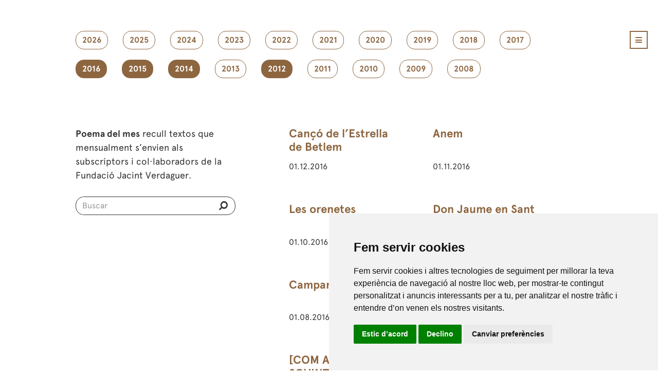

--- FILE ---
content_type: text/html; charset=UTF-8
request_url: https://www.verdaguer.cat/llegeix/poema-del-mes?filter=2015,2012,2014,2016
body_size: 5342
content:
<!doctype html>
<html lang="en">

<head>
    <meta charset="utf-8">
    <meta name="viewport" content="width=device-width, initial-scale=1, shrink-to-fit=no">
    <!-- CSRF Token -->
    <meta name="csrf-token" content="Qg8TJb8IJSjUzmeUf1vr9xUjsx6w2JMiw9j4XZRl">
    <link rel="shortcut icon" href="/favicon.ico" type="image/x-icon" />
    <link rel="apple-touch-icon" href="/apple-touch-icon.png" />
    <link rel="apple-touch-icon" sizes="57x57" href="/apple-touch-icon-57x57.png" />
    <link rel="apple-touch-icon" sizes="72x72" href="/apple-touch-icon-72x72.png" />
    <link rel="apple-touch-icon" sizes="76x76" href="/apple-touch-icon-76x76.png" />
    <link rel="apple-touch-icon" sizes="114x114" href="/apple-touch-icon-114x114.png" />
    <link rel="apple-touch-icon" sizes="120x120" href="/apple-touch-icon-120x120.png" />
    <link rel="apple-touch-icon" sizes="144x144" href="/apple-touch-icon-144x144.png" />
    <link rel="apple-touch-icon" sizes="152x152" href="/apple-touch-icon-152x152.png" />
    <link rel="apple-touch-icon" sizes="180x180" href="/apple-touch-icon-180x180.png" />
    <link rel="stylesheet" href="/css/style.css?ver=99831">
    <link rel="stylesheet" type="text/css" href="/css/font-awesome.css" />
    <script type="text/javascript" src="/js/jquery-1.11.2.min.js"></script>
   
    <title>Fundació Jacint Verdaguer - Poema del mes</title>
<meta name="keywords" content="Casa Museu Verdaguer,Fundació Jacint Verdaguer,Festa Verdaguer,Programa Festa,Flors del desvari,Canigó 125 veus,Caritat,Perejaume,Pomerola,Al Cel,L'Atlàntida,Amics Verdaguer,Folgueroles"/> 
<meta name="description" content="Fundació Jacint Verdaguer a la Casa Museu de Folgueroles difon patrimoni literari i el relaciona amb l'art contemporani." />  

    
</head>

<body>
            <div class="container_24">
            <div id="main_wrapper">
                <header>
                    <div class="grid_24">
                        <div class="main_header">
                            <a id="nav_main_menu" href="#" class="icon_menu">
                                <i
                                    class="fa fa-navicon marc_marro_menu custom_style_icon_menu color_marro"></i>
                            </a>
                            <div id="content_main_menu" class="background_marro">
                                <div class="wrapper_main_menu">
                                    <div class="content_main_menu_left">
                                        <ul id="main_menu">
                                            <li class="parent_options_main_menu "><a href="/"
                                                class="color_blanc"    target="_parent"><span>Inici</span></a></li>
                                            <li class="parent_options_main_menu"><a href="/agenda" class="color_blanc"
                                                    target="_parent">Agenda</a></li>
                                            <li class="parent_options_main_menu"><a href="/noticies" class="color_blanc"
                                                    target="_parent">Notícies</a></li>
                                            <li class="parent_options_main_menu color_blanc">
                                                <span>Fundació</span>
                                                <ul>
                                                    <li><a href="/fundacio/missio-visio-valors"
                                                            class="color_blanc"
                                                            target="_parent">Missió, visió i valors</a></li>
                                                    <li><a href="/fundacio/organitzacio"
                                                            class="color_blanc"
                                                            target="_parent">Organització</a></li>
                                                    <li><a href="/fundacio/transparencia"
                                                            class="color_blanc"
                                                            target="_parent">Transparència</a></li>
                                                    <li><a href="/fundacio/collaboradors"
                                                            class="color_blanc"
                                                            target="_parent">En xarxa</a></li>
                                                    <li><a href="/fundacio/contacte"
                                                            class="color_blanc"
                                                            target="_parent">Contacte</a></li>
                                                    <li><a href="/fundacio/amics-verdaguer"
                                                            class="color_blanc"
                                                            target="_parent">Amics de Verdaguer</a></li>
                                                </ul>
                                            </li>
                                            <li
                                                class="parent_options_main_menu color_blanc">
                                                <span>Descobreix</span>
                                                <ul>
                                                    <li><a href="/descobreix/casa-museu"
                                                            class="color_blanc"
                                                            target="_parent">Casa Museu</a></li>
                                                    <li><a href="/descobreix/el-poeta"
                                                            class="color_blanc"
                                                            target="_parent">El poeta</a></li>
                                                    <li><a href="/descobreix/el-poble"
                                                            class="color_blanc"
                                                            target="_parent">El poble</a></li>
                                                    <li><a href="/descobreix/exposicions"
                                                            class="color_blanc"
                                                            target="_parent">Exposicions</a></li>
                                                    <li><a href="/descobreix/festa-verdaguer"
                                                              class="color_blanc"
                                                              target="_parent">Festa Verdaguer</a></li>
                                                    <li><a href="/descobreix/edicions-festa-verdaguer"
                                                              class="color_blanc"
                                                              target="_parent">Programa Festa</a></li>
                                                    <li><a href="/descobreix/projectes"
                                                            class="color_blanc"
                                                            target="_parent">Projectes</a></li>
                                                </ul>
                                            </li>
                                            <li
                                                class="parent_options_main_menu color_blanc">
                                                <span>Llegeix</span>
                                                <ul>
                                                    <li><a href="http://www.verdagueredicions.cat/"
                                                            class="color_blanc"
                                                            target="_blank">Verdaguer Edicions</a></li>
                                                    <li><a href="/llegeix/poema-del-mes"
                                                            class="color_blanc"
                                                            target="_parent">Poema del mes</a></li>
                                                    <li><a href="https://biblioteca.verdaguer.cat/opac/"
                                                            class="color_blanc"
                                                            target="_parent">Biblioteca</a></li>
                                                </ul>
                                            </li>
                                            <li
                                                class="parent_options_main_menu color_blanc">
                                                <span>Crea</span>
                                                <ul>
                                                    <li><a href="/crea/premis"
                                                            class="color_blanc"
                                                            target="_parent">Premis</a></li>
                                                    <li><a href="/crea/produccions"
                                                            class="color_blanc"
                                                            target="_parent">Produccions</a></li>
                                                </ul>
                                            </li>
                                            <li
                                                class="parent_options_main_menu color_blanc">
                                                <span>Visita'ns</span>
                                                <ul>
                                                    <li><a href="/educacio/"
                                                            class="color_blanc"
                                                            target="_parent">Educació</a></li>
                                                    <li><a href="/visita/rutes"
                                                                class="color_blanc"
                                                                target="_parent">Les rutes</a></li>
                                                    <li><a href="/visita/informacio-general/adreca"
                                                            class="color_blanc"
                                                            target="_parent">Informació</a></li>
                                                    <li><a href="https://www.botiga.verdaguer.cat/"
                                                            class="color_blanc"
                                                            target="_parent">Botiga</a></li>
                                                </ul>
                                            </li>
                                        </ul>
                                        <form name="form" action="/buscar" method="post">
                                            <input type="hidden" name="_token" value="Qg8TJb8IJSjUzmeUf1vr9xUjsx6w2JMiw9j4XZRl">
                                            <div class="wrapper_form_search">
                                                <div id="search_main_menu"
                                                    class="background_marro">
                                                    <input
                                                        class="search_main_menu_input color_blanc background_marro"
                                                        name="search_field" id="search_field" type="search"
                                                        placeholder="Buscar" /> <button type="submit"
                                                        class="boto_enviar_search"><i
                                                            class="fa fa-search fa-flip-horizontal color_blanc"></i></button>
                                                </div>
                                                <!--Fi search_main_menu-->
                                            </div>
                                            <!--Fi wrapper_form_search-->
                                        </form>
                                    </div>
                                    <!--Fi content_main_menu_left-->
                                    <div class="content_main_menu_right"><a id="close_main_menu" href="#"
                                            class="icon_menu">
                                            <i
                                                class="fa fa-times marc_blanc_menu color_blanc custom_style_icon_menu"></i>
                                        </a>
                                        <ul class="social_main_menu">
                                            <li><a href="https://www.facebook.com/fjverdaguer" title="facebook"
                                                    target="_blank"><img src="/images/social_icon/icona_facebook.png"
                                                        width="22" height="22" alt="Facebook" /></a></li>
                                            <li><a href="https://twitter.com/FJVerdaguer" title="twitter"
                                                    target="_blank"><img src="/images/social_icon/icona_twitter.png"
                                                        width="22" height="22" alt="Twitter" /></a></li>
                                            <li><a href="https://www.instagram.com/fjverdaguer.oficial/" title="Instagram"
                                                    target="_blank"><img src="/images/social_icon/icona_instagram.png"
                                                        width="22" height="22" alt="Instagram" /></a></li>
                                            <li><a href="https://www.youtube.com/user/fjverdaguer" title="youtube"
                                                    target="_blank"><img src="/images/social_icon/icona_youtube.png"
                                                        width="22" height="22" alt="Youtube" /></a></li>
                                        </ul>
                                    </div>
                                    <!--Fi content_main_menu_right-->
                                </div>
                                <!--Fi wrapper_main_menu-->
                            </div>
                            <!--Fi content_main_menu-->
                        </div>
                        <!--Fi main_header-->
                    </div>
                    <!--Fi grid_24-->
                </header>

                

<section>
<div class="marges_generics6">
<ul class="filtre_poema">

<li>
<a href="/llegeix/poema-del-mes/?filter=2015,2012,2014,2016,2026" class="filtre_poema_option roundcorner ">2026</a>
</li>
<li>
<a href="/llegeix/poema-del-mes/?filter=2015,2012,2014,2016,2025" class="filtre_poema_option roundcorner ">2025</a>
</li>
<li>
<a href="/llegeix/poema-del-mes/?filter=2015,2012,2014,2016,2024" class="filtre_poema_option roundcorner ">2024</a>
</li>
<li>
<a href="/llegeix/poema-del-mes/?filter=2015,2012,2014,2016,2023" class="filtre_poema_option roundcorner ">2023</a>
</li>
<li>
<a href="/llegeix/poema-del-mes/?filter=2015,2012,2014,2016,2022" class="filtre_poema_option roundcorner ">2022</a>
</li>
<li>
<a href="/llegeix/poema-del-mes/?filter=2015,2012,2014,2016,2021" class="filtre_poema_option roundcorner ">2021</a>
</li>
<li>
<a href="/llegeix/poema-del-mes/?filter=2015,2012,2014,2016,2020" class="filtre_poema_option roundcorner ">2020</a>
</li>
<li>
<a href="/llegeix/poema-del-mes/?filter=2015,2012,2014,2016,2019" class="filtre_poema_option roundcorner ">2019</a>
</li>
<li>
<a href="/llegeix/poema-del-mes/?filter=2015,2012,2014,2016,2018" class="filtre_poema_option roundcorner ">2018</a>
</li>
<li>
<a href="/llegeix/poema-del-mes/?filter=2015,2012,2014,2016,2017" class="filtre_poema_option roundcorner ">2017</a>
</li>
<li>
<a href="/llegeix/poema-del-mes/?filter=2015,2012,2014" class="filtre_poema_option roundcorner  current_filter ">2016</a>
</li>
<li>
<a href="/llegeix/poema-del-mes/?filter=2012,2014,2016" class="filtre_poema_option roundcorner  current_filter ">2015</a>
</li>
<li>
<a href="/llegeix/poema-del-mes/?filter=2015,2012,2016" class="filtre_poema_option roundcorner  current_filter ">2014</a>
</li>
<li>
<a href="/llegeix/poema-del-mes/?filter=2015,2012,2014,2016,2013" class="filtre_poema_option roundcorner ">2013</a>
</li>
<li>
<a href="/llegeix/poema-del-mes/?filter=2015,2014,2016" class="filtre_poema_option roundcorner  current_filter ">2012</a>
</li>
<li>
<a href="/llegeix/poema-del-mes/?filter=2015,2012,2014,2016,2011" class="filtre_poema_option roundcorner ">2011</a>
</li>
<li>
<a href="/llegeix/poema-del-mes/?filter=2015,2012,2014,2016,2010" class="filtre_poema_option roundcorner ">2010</a>
</li>
<li>
<a href="/llegeix/poema-del-mes/?filter=2015,2012,2014,2016,2009" class="filtre_poema_option roundcorner ">2009</a>
</li>
<li>
<a href="/llegeix/poema-del-mes/?filter=2015,2012,2014,2016,2008" class="filtre_poema_option roundcorner ">2008</a>
</li>
</ul>

<div class="container_llistat_poemes">
<div class="block_poemes_left">
<p><strong>Poema del mes</strong> recull textos que mensualment s’envien als subscriptors i col·laboradors de la Fundació Jacint 
Verdaguer.</p>
<form name="form" action="/llegeix/resultats-busqueda-poemes" method="post">
<input type="hidden" name="_token" value="Qg8TJb8IJSjUzmeUf1vr9xUjsx6w2JMiw9j4XZRl">
     <div class="wrapper_form_search_general">
            <div id="search_main_menu_general">
            <input  class="search_main_menu_input_general color_negre background_blanc" name="search_field" id="search_field2" type="search" placeholder="Buscar" /><button type="submit" class="boto_enviar_search2"><i class="fa fa-search fa-flip-horizontal color_negre"></i></button>
            </div><!--Fi search_main_menu_general-->
     </div><!--Fi wrapper_form_search-->
</form>
</div><!--Fi block_poemes_left--><div class="block_poemes_right">
<ul class="llistats_poemes">
  <li>
      <figure>
        <figcaption>
          <h2 class="marges_top17 marges_bot10 altura_titol_llistat_poema alineat_left text-overflow"><a href="/llegeix/poemes/canco-de-lestrella-de-betlem/115">Cançó de l’Estrella de Betlem</a></h2><p class="text_abst_poemes text-overflow">01.12.2016</p>
        </figcaption>
      </figure>
    </li><li>
      <figure>
        <figcaption>
          <h2 class="marges_top17 marges_bot10 altura_titol_llistat_poema alineat_left text-overflow"><a href="/llegeix/poemes/anem/114">Anem </a></h2><p class="text_abst_poemes text-overflow">01.11.2016</p>
        </figcaption>
      </figure>
    </li><li>
      <figure>
        <figcaption>
          <h2 class="marges_top17 marges_bot10 altura_titol_llistat_poema alineat_left text-overflow"><a href="/llegeix/poemes/les-orenetes/113">Les orenetes</a></h2><p class="text_abst_poemes text-overflow">01.10.2016</p>
        </figcaption>
      </figure>
    </li><li>
      <figure>
        <figcaption>
          <h2 class="marges_top17 marges_bot10 altura_titol_llistat_poema alineat_left text-overflow"><a href="/llegeix/poemes/don-jaume-en-sant-jeroni/112">Don Jaume en Sant Jeroni</a></h2><p class="text_abst_poemes text-overflow">01.09.2016</p>
        </figcaption>
      </figure>
    </li><li>
      <figure>
        <figcaption>
          <h2 class="marges_top17 marges_bot10 altura_titol_llistat_poema alineat_left text-overflow"><a href="/llegeix/poemes/campaneta/111">Campaneta</a></h2><p class="text_abst_poemes text-overflow">01.08.2016</p>
        </figcaption>
      </figure>
    </li><li>
      <figure>
        <figcaption>
          <h2 class="marges_top17 marges_bot10 altura_titol_llistat_poema alineat_left text-overflow"><a href="/llegeix/poemes/la-blanca-papallona/110">La blanca papallona </a></h2><p class="text_abst_poemes text-overflow">01.07.2016</p>
        </figcaption>
      </figure>
    </li><li>
      <figure>
        <figcaption>
          <h2 class="marges_top17 marges_bot10 altura_titol_llistat_poema alineat_left text-overflow"><a href="/llegeix/poemes/com-alco-mes-sovint-los-ulls-al-cel/109"> [COM ALÇO MÉS SOVINT LOS ULLS AL CEL]</a></h2><p class="text_abst_poemes text-overflow">01.06.2016</p>
        </figcaption>
      </figure>
    </li><li>
      <figure>
        <figcaption>
          <h2 class="marges_top17 marges_bot10 altura_titol_llistat_poema alineat_left text-overflow"><a href="/llegeix/poemes/esperanca/108">Esperança</a></h2><p class="text_abst_poemes text-overflow">01.05.2016</p>
        </figcaption>
      </figure>
    </li><li>
      <figure>
        <figcaption>
          <h2 class="marges_top17 marges_bot10 altura_titol_llistat_poema alineat_left text-overflow"><a href="/llegeix/poemes/canco-dels-aucells/107">Cançó dels aucells</a></h2><p class="text_abst_poemes text-overflow">01.04.2016</p>
        </figcaption>
      </figure>
    </li><li>
      <figure>
        <figcaption>
          <h2 class="marges_top17 marges_bot10 altura_titol_llistat_poema alineat_left text-overflow"><a href="/llegeix/poemes/perles-lamic-i-l-amat/106">Perles. L’Amic i l' Amat</a></h2><p class="text_abst_poemes text-overflow">01.03.2016</p>
        </figcaption>
      </figure>
    </li><li>
      <figure>
        <figcaption>
          <h2 class="marges_top17 marges_bot10 altura_titol_llistat_poema alineat_left text-overflow"><a href="/llegeix/poemes/dimecres-de-cendra/105">Dimecres de Cendra</a></h2><p class="text_abst_poemes text-overflow">01.02.2016</p>
        </figcaption>
      </figure>
    </li><li>
      <figure>
        <figcaption>
          <h2 class="marges_top17 marges_bot10 altura_titol_llistat_poema alineat_left text-overflow"><a href="/llegeix/poemes/no-em-deixeu-caure/104">No em deixeu caure</a></h2><p class="text_abst_poemes text-overflow">01.01.2016</p>
        </figcaption>
      </figure>
    </li><li>
      <figure>
        <figcaption>
          <h2 class="marges_top17 marges_bot10 altura_titol_llistat_poema alineat_left text-overflow"><a href="/llegeix/poemes/alba/116">  Alba</a></h2><p class="text_abst_poemes text-overflow">21.12.2015</p>
        </figcaption>
      </figure>
    </li><li>
      <figure>
        <figcaption>
          <h2 class="marges_top17 marges_bot10 altura_titol_llistat_poema alineat_left text-overflow"><a href="/llegeix/poemes/maleida/102">Maleïda</a></h2><p class="text_abst_poemes text-overflow">01.12.2015</p>
        </figcaption>
      </figure>
    </li><li>
      <figure>
        <figcaption>
          <h2 class="marges_top17 marges_bot10 altura_titol_llistat_poema alineat_left text-overflow"><a href="/llegeix/poemes/la-sega/101">La Sega</a></h2><p class="text_abst_poemes text-overflow">01.11.2015</p>
        </figcaption>
      </figure>
    </li><li>
      <figure>
        <figcaption>
          <h2 class="marges_top17 marges_bot10 altura_titol_llistat_poema alineat_left text-overflow"><a href="/llegeix/poemes/pesol-pesol-dolor/103">Pèsol (Pèsol d'olor)</a></h2><p class="text_abst_poemes text-overflow">23.10.2015</p>
        </figcaption>
      </figure>
    </li><li>
      <figure>
        <figcaption>
          <h2 class="marges_top17 marges_bot10 altura_titol_llistat_poema alineat_left text-overflow"><a href="/llegeix/poemes/siti-per-fam/100">Siti per fam</a></h2><p class="text_abst_poemes text-overflow">01.10.2015</p>
        </figcaption>
      </figure>
    </li><li>
      <figure>
        <figcaption>
          <h2 class="marges_top17 marges_bot10 altura_titol_llistat_poema alineat_left text-overflow"><a href="/llegeix/poemes/barcelona/99">Barcelona</a></h2><p class="text_abst_poemes text-overflow">01.09.2015</p>
        </figcaption>
      </figure>
    </li><li>
      <figure>
        <figcaption>
          <h2 class="marges_top17 marges_bot10 altura_titol_llistat_poema alineat_left text-overflow"><a href="/llegeix/poemes/proleg-al-cel/94">«Pròleg», Al Cel</a></h2><p class="text_abst_poemes text-overflow">01.08.2015</p>
        </figcaption>
      </figure>
    </li><li>
      <figure>
        <figcaption>
          <h2 class="marges_top17 marges_bot10 altura_titol_llistat_poema alineat_left text-overflow"><a href="/llegeix/poemes/lespigolera/93">L’Espigolera</a></h2><p class="text_abst_poemes text-overflow">01.07.2015</p>
        </figcaption>
      </figure>
    </li><li>
      <figure>
        <figcaption>
          <h2 class="marges_top17 marges_bot10 altura_titol_llistat_poema alineat_left text-overflow"><a href="/llegeix/poemes/simil/90">Símil</a></h2><p class="text_abst_poemes text-overflow">01.06.2015</p>
        </figcaption>
      </figure>
    </li><li>
      <figure>
        <figcaption>
          <h2 class="marges_top17 marges_bot10 altura_titol_llistat_poema alineat_left text-overflow"><a href="/llegeix/poemes/records-i-somnis/89">Records i somnis</a></h2><p class="text_abst_poemes text-overflow">01.05.2015</p>
        </figcaption>
      </figure>
    </li><li>
      <figure>
        <figcaption>
          <h2 class="marges_top17 marges_bot10 altura_titol_llistat_poema alineat_left text-overflow"><a href="/llegeix/poemes/canco-de-la-rosella/88">Cançó de la rosella</a></h2><p class="text_abst_poemes text-overflow">01.04.2015</p>
        </figcaption>
      </figure>
    </li><li>
      <figure>
        <figcaption>
          <h2 class="marges_top17 marges_bot10 altura_titol_llistat_poema alineat_left text-overflow"><a href="/llegeix/poemes/ametller/87">Ametller</a></h2><p class="text_abst_poemes text-overflow">01.03.2015</p>
        </figcaption>
      </figure>
    </li><li>
      <figure>
        <figcaption>
          <h2 class="marges_top17 marges_bot10 altura_titol_llistat_poema alineat_left text-overflow"><a href="/llegeix/poemes/19-de-febrer/18">19 de febrer</a></h2><p class="text_abst_poemes text-overflow">01.02.2015</p>
        </figcaption>
      </figure>
    </li><li>
      <figure>
        <figcaption>
          <h2 class="marges_top17 marges_bot10 altura_titol_llistat_poema alineat_left text-overflow"><a href="/llegeix/poemes/perles-del-llibre-amic-e-amat/14">Perles del Llibre Amic e Amat</a></h2><p class="text_abst_poemes text-overflow">01.01.2015</p>
        </figcaption>
      </figure>
    </li><li>
      <figure>
        <figcaption>
          <h2 class="marges_top17 marges_bot10 altura_titol_llistat_poema alineat_left text-overflow"><a href="/llegeix/poemes/quadern-dexorcismes-3-de-24-de-febrer-de-1891/15">"Quadern d’exorcismes" (3) de 24 de febrer de 1891</a></h2><p class="text_abst_poemes text-overflow">01.12.2014</p>
        </figcaption>
      </figure>
    </li><li>
      <figure>
        <figcaption>
          <h2 class="marges_top17 marges_bot10 altura_titol_llistat_poema alineat_left text-overflow"><a href="/llegeix/poemes/lo-farell/19">Lo farell</a></h2><p class="text_abst_poemes text-overflow">01.11.2014</p>
        </figcaption>
      </figure>
    </li><li>
      <figure>
        <figcaption>
          <h2 class="marges_top17 marges_bot10 altura_titol_llistat_poema alineat_left text-overflow"><a href="/llegeix/poemes/abracant-la-creu-del-montseny/20">Abraçant la Creu del Montseny</a></h2><p class="text_abst_poemes text-overflow">01.10.2014</p>
        </figcaption>
      </figure>
    </li><li>
      <figure>
        <figcaption>
          <h2 class="marges_top17 marges_bot10 altura_titol_llistat_poema alineat_left text-overflow"><a href="/llegeix/poemes/somniant-latlantida/21">Somniant L’Atlàntida</a></h2><p class="text_abst_poemes text-overflow">01.09.2014</p>
        </figcaption>
      </figure>
    </li><li>
      <figure>
        <figcaption>
          <h2 class="marges_top17 marges_bot10 altura_titol_llistat_poema alineat_left text-overflow"><a href="/llegeix/poemes/les-tres-volades/22">Les tres volades</a></h2><p class="text_abst_poemes text-overflow">01.08.2014</p>
        </figcaption>
      </figure>
    </li><li>
      <figure>
        <figcaption>
          <h2 class="marges_top17 marges_bot10 altura_titol_llistat_poema alineat_left text-overflow"><a href="/llegeix/poemes/discurs-dels-jocs-florals-de-barcelona/23">Discurs dels Jocs Florals de Barcelona</a></h2><p class="text_abst_poemes text-overflow">01.07.2014</p>
        </figcaption>
      </figure>
    </li><li>
      <figure>
        <figcaption>
          <h2 class="marges_top17 marges_bot10 altura_titol_llistat_poema alineat_left text-overflow"><a href="/llegeix/poemes/a-un-lliri/25">A un lliri</a></h2><p class="text_abst_poemes text-overflow">01.06.2014</p>
        </figcaption>
      </figure>
    </li><li>
      <figure>
        <figcaption>
          <h2 class="marges_top17 marges_bot10 altura_titol_llistat_poema alineat_left text-overflow"><a href="/llegeix/poemes/lo-pi-de-les-tres-branques/24">Lo Pi de les Tres Branques</a></h2><p class="text_abst_poemes text-overflow">01.05.2014</p>
        </figcaption>
      </figure>
    </li><li>
      <figure>
        <figcaption>
          <h2 class="marges_top17 marges_bot10 altura_titol_llistat_poema alineat_left text-overflow"><a href="/llegeix/poemes/plor-de-la-tortora/26">Plor de la tórtora</a></h2><p class="text_abst_poemes text-overflow">01.04.2014</p>
        </figcaption>
      </figure>
    </li><li>
      <figure>
        <figcaption>
          <h2 class="marges_top17 marges_bot10 altura_titol_llistat_poema alineat_left text-overflow"><a href="/llegeix/poemes/a-uns-poetes-catalans/27">A uns poetes catalans</a></h2><p class="text_abst_poemes text-overflow">01.03.2014</p>
        </figcaption>
      </figure>
    </li><li>
      <figure>
        <figcaption>
          <h2 class="marges_top17 marges_bot10 altura_titol_llistat_poema alineat_left text-overflow"><a href="/llegeix/poemes/jesus-infant-als-infants-del-rossello/28">Jesús infant als infants del Rosselló</a></h2><p class="text_abst_poemes text-overflow">01.02.2014</p>
        </figcaption>
      </figure>
    </li><li>
      <figure>
        <figcaption>
          <h2 class="marges_top17 marges_bot10 altura_titol_llistat_poema alineat_left text-overflow"><a href="/llegeix/poemes/la-creu-de-la-culla/29">La Creu de la Culla</a></h2><p class="text_abst_poemes text-overflow">01.01.2014</p>
        </figcaption>
      </figure>
    </li><li>
      <figure>
        <figcaption>
          <h2 class="marges_top17 marges_bot10 altura_titol_llistat_poema alineat_left text-overflow"><a href="/llegeix/poemes/davant-dun-mapa/17">Davant d’un mapa</a></h2><p class="text_abst_poemes text-overflow">01.12.2012</p>
        </figcaption>
      </figure>
    </li><li>
      <figure>
        <figcaption>
          <h2 class="marges_top17 marges_bot10 altura_titol_llistat_poema alineat_left text-overflow"><a href="/llegeix/poemes/mon-castell/75">Mon Castell</a></h2><p class="text_abst_poemes text-overflow">01.11.2012</p>
        </figcaption>
      </figure>
    </li><li>
      <figure>
        <figcaption>
          <h2 class="marges_top17 marges_bot10 altura_titol_llistat_poema alineat_left text-overflow"><a href="/llegeix/poemes/sen-cansaran/74">Se'n cansaran?</a></h2><p class="text_abst_poemes text-overflow">01.10.2012</p>
        </figcaption>
      </figure>
    </li><li>
      <figure>
        <figcaption>
          <h2 class="marges_top17 marges_bot10 altura_titol_llistat_poema alineat_left text-overflow"><a href="/llegeix/poemes/nit-de-sang-7-de-juny-1640/73">Nit de Sang (7 de juny 1640)</a></h2><p class="text_abst_poemes text-overflow">01.09.2012</p>
        </figcaption>
      </figure>
    </li><li>
      <figure>
        <figcaption>
          <h2 class="marges_top17 marges_bot10 altura_titol_llistat_poema alineat_left text-overflow"><a href="/llegeix/poemes/la-tortuga/91">La Tortuga</a></h2><p class="text_abst_poemes text-overflow">01.07.2012</p>
        </figcaption>
      </figure>
    </li><li>
      <figure>
        <figcaption>
          <h2 class="marges_top17 marges_bot10 altura_titol_llistat_poema alineat_left text-overflow"><a href="/llegeix/poemes/la-mort-del-rossinyol/72">La mort del Rossinyol</a></h2><p class="text_abst_poemes text-overflow">01.06.2012</p>
        </figcaption>
      </figure>
    </li><li>
      <figure>
        <figcaption>
          <h2 class="marges_top17 marges_bot10 altura_titol_llistat_poema alineat_left text-overflow"><a href="/llegeix/poemes/follia-santa/71">Follia Santa</a></h2><p class="text_abst_poemes text-overflow">01.04.2012</p>
        </figcaption>
      </figure>
    </li><li>
      <figure>
        <figcaption>
          <h2 class="marges_top17 marges_bot10 altura_titol_llistat_poema alineat_left text-overflow"><a href="/llegeix/poemes/roser-de-tot-lany/70">Roser de tot l’any</a></h2><p class="text_abst_poemes text-overflow">01.03.2012</p>
        </figcaption>
      </figure>
    </li><li>
      <figure>
        <figcaption>
          <h2 class="marges_top17 marges_bot10 altura_titol_llistat_poema alineat_left text-overflow"><a href="/llegeix/poemes/mon-colomar/69">Mon colomar</a></h2><p class="text_abst_poemes text-overflow">01.02.2012</p>
        </figcaption>
      </figure>
    </li><li>
      <figure>
        <figcaption>
          <h2 class="marges_top17 marges_bot10 altura_titol_llistat_poema alineat_left text-overflow"><a href="/llegeix/poemes/lamic-i-lamat/68">L’Amic i L’Amat</a></h2><p class="text_abst_poemes text-overflow">01.01.2012</p>
        </figcaption>
      </figure>
    </li></div><!--Fi block_poemes_right-->
</div><!--Fi container_llistat_poemes-->


</div><!--Fi marges_generics6-->
</section>


                <footer>
                    <div class="marges_footer-nou">
                        <div class="wrapper-footer color_marro">
                            <a href="/" target="_parent"><img src="/images/logo-footer.svg"
                                    onerror="this.onerror=null; this.src='/images/logo-footer.png'" height="52px"
                                    alt="La Fundació Jacint Verdaguer" class="logo-footer-nou"></a>
                            <p class="text-copyright-footer-nou">© 2015 Fundació Jacint Verdaguer. <span
                                    class="trencar-copyright">Tots els drets reservats.</span></p>
                            <p class="qui-som-contacte-footer-nou "><a href="/nosaltres/la-fundacio/introduccio"
                                    class="margin_esq10">Qui som</a> <a
                                    href="/visita/informacio-general/adreca">Contacte</a></p>
                            <form name="form_newsletter" onsubmit="return validacion(this)"
                                action="//verdaguer.us4.list-manage.com/subscribe/post?u=e4b6d3d13c43727b7a40716c1&amp;id=4cdcae6172"
                                method="post" target="_blank" novalidate="" class="form-footer-nou">


                                <input type="text" name="EMAIL" id="EMAIL" placeholder="Subscriu-te al bulletí!"
                                    class="
      email-form-footer-nou">
                                <button type="submit" class="boto-enviar-footer-nou">
                                    <i class="fa-paper-plane paper-plane-popi"></i>
                                </button>

                            </form>

                            <ul class="llistat-icones-socials-footer-nou">
                                <li><a href="https://www.facebook.com/fjverdaguer" title="facebook" target="_blank"><i
                                            class="fa-facebook social-header-nou-popi"></i></a></li>
                                <li><a href="https://twitter.com/FJVerdaguer" title="twitter" target="_blank"><i
                                            class="fa-twitter social-header-nou-popi"></i></a></li>
                                <li><a href="https://www.flickr.com/photos/155146713@N02/albums" target="_blank"><i
                                            class="fa-flickr social-header-nou-popi"></i></a></li>
                                <li><a href="https://www.instagram.com/fjverdaguer.oficial/" title="Instagram"
                                        target="_blank"><i class="fa-instagram social-header-nou-popi"></i></a></li>
                                <li><a href="https://www.youtube.com/user/fjverdaguer" title="youtube"
                                        target="_blank"><i class="fa-youtube-play social-header-nou-popi"></i></a></li>
                            </ul>

                            <p class="avis-legal-footer-nou"><a href="/avis-legal" class="margin_esq10">Avís legal</a>
                                <a href="/politica-cookies" class="margin_esq10">Política de cookies</a> <a
                                    href="/politica-privacitat">Política de privacitat</a></p>
                            <ul class="llistat-logos-oficials-footer-nou">
                                <li><img src="/images/logos-footer/gencat.svg"
                                        onerror="this.onerror=null; this.src='/images/logos-footer/gencat.png'"
                                        height="40px" alt="Gencat"></li>
                                <li><img src="/images/logos-footer/diputacio.svg"
                                        onerror="this.onerror=null; this.src='/images/logos-footer/diputacio.png'"
                                        height="40px" alt="Diputacio BCN"></li>
                                <li><img src="/images/logos-footer/bioesphere.svg"
                                        onerror="this.onerror=null; this.src='/images/logos-footer/bioesphere.png'"
                                        height="50px" alt="Bioesphere"></li>
                                <li><img src="/images/logos-footer/xmhmc.svg" onerror="this.onerror=null; this.src='/images/logos-footer/xmhmc.png'" height="50px" alt="Xmhmc"></li>
                                <li><img src="/images/logos-footer/espais.svg"
                                        onerror="this.onerror=null; this.src='/images/logos-footer/espais.png'"
                                        height="50px" alt="Espais Escrits"></li>
                                <li><img src="/images/logos-footer/ecomuseu.svg"
                                        onerror="this.onerror=null; this.src='/images/logos-footer/ecomuseu.png'"
                                        height="50px" alt="Ecomuseu"></li>
                                <li><img src="/images/logos-footer/cens_bn.svg"
                                        onerror="this.onerror=null; this.src='/images/logos-footer/cens_bn.png'"
                                        height="50px" alt="Cens d'entitats de foment de la llengua catalana"></li>
                            </ul>

                        </div>
                        <!--wrapper-footer-->
                    </div>
                </footer>
            </div>
            <!--Fi container_24-->
        <!-- Cookie Consent by TermsFeed https://www.TermsFeed.com -->
<script type="text/javascript" src="https://www.termsfeed.com/public/cookie-consent/4.0.0/cookie-consent.js" charset="UTF-8"></script>
<script type="text/javascript" charset="UTF-8">
document.addEventListener('DOMContentLoaded', function () {
cookieconsent.run({"notice_banner_type":"simple","consent_type":"express","palette":"light","language":"ca_es","page_load_consent_levels":["strictly-necessary"],"notice_banner_reject_button_hide":false,"preferences_center_close_button_hide":false,"page_refresh_confirmation_buttons":false,"website_name":"verdaguer.cat","website_privacy_policy_url":"https://www.verdaguer.cat/politica-cookies"});
});
</script>

<!-- Unnamed script -->
<!-- Google tag (gtag.js) -->
<script type="text/plain" cookie-consent="tracking" async src="https://www.googletagmanager.com/gtag/js?id=G-Q4H9E3GK2C"></script>
<script type="text/plain" cookie-consent="tracking">
  window.dataLayer = window.dataLayer || [];
  function gtag(){dataLayer.push(arguments);}
  gtag('js', new Date());

  gtag('config', 'G-Q4H9E3GK2C');
</script>
    
    <script type="text/javascript">
        $(document).ready(function() {
            $('#nav_main_menu').on('click', function() {
                $('#content_main_menu').addClass('isopen');
            });
            $('#close_main_menu').on('click', function() {
                $('#content_main_menu').removeClass('isopen');
            });
        });
    </script>



    
</body>

</html>


--- FILE ---
content_type: image/svg+xml
request_url: https://www.verdaguer.cat/images/logos-footer/diputacio.svg
body_size: 3254
content:
<?xml version="1.0" encoding="utf-8"?>
<!-- Generator: Adobe Illustrator 16.0.0, SVG Export Plug-In . SVG Version: 6.00 Build 0)  -->
<!DOCTYPE svg PUBLIC "-//W3C//DTD SVG 1.1//EN" "http://www.w3.org/Graphics/SVG/1.1/DTD/svg11.dtd">
<svg version="1.1" id="Layer_1" xmlns="http://www.w3.org/2000/svg" xmlns:xlink="http://www.w3.org/1999/xlink" x="0px" y="0px"
	 width="95px" height="30px" viewBox="-6.546 0.132 95 30" enable-background="new -6.546 0.132 95 30" xml:space="preserve">
<g>
	<g>
		<defs>
			<rect id="SVGID_1_" x="-6.546" y="0" width="94.407" height="29.915"/>
		</defs>
		<clipPath id="SVGID_2_">
			<use xlink:href="#SVGID_1_"  overflow="visible"/>
		</clipPath>
		<path clip-path="url(#SVGID_2_)" d="M31.616,5.963h1.28c1.783,0,2.355,1.053,2.355,2.699c0,1.805-0.995,2.446-2.036,2.446h-1.6
			V5.963z M29.82,12.617h3.521c2.492,0,3.704-1.761,3.704-4.128c0-2.708-1.589-4.036-3.704-4.036H29.82V12.617L29.82,12.617z"/>
	</g>
</g>
<path d="M40.236,4.453h-1.624V5.79h1.624V4.453z M38.612,12.616h1.624V6.705h-1.624V12.616z"/>
<g>
	<g>
		<defs>
			<rect id="SVGID_3_" x="-6.546" y="0" width="94.407" height="29.915"/>
		</defs>
		<clipPath id="SVGID_4_">
			<use xlink:href="#SVGID_3_"  overflow="visible"/>
		</clipPath>
		<path clip-path="url(#SVGID_4_)" d="M44.981,11.553c-1.051,0-1.416-0.914-1.416-1.876c0-0.959,0.344-1.907,1.406-1.907
			c1.039,0,1.417,0.972,1.417,1.907C46.389,10.639,46.045,11.553,44.981,11.553 M41.999,14.698h1.623v-2.813h0.021
			c0.39,0.583,1.064,0.892,1.773,0.892c1.727,0,2.594-1.476,2.594-3.053c0-1.681-0.835-3.177-2.686-3.177
			c-0.731,0-1.372,0.286-1.76,0.915h-0.023V6.706h-1.543V14.698z"/>
	</g>
	<g>
		<defs>
			<rect id="SVGID_5_" x="-6.546" y="0" width="94.407" height="29.915"/>
		</defs>
		<clipPath id="SVGID_6_">
			<use xlink:href="#SVGID_5_"  overflow="visible"/>
		</clipPath>
		<path clip-path="url(#SVGID_6_)" d="M55.042,6.706h-1.623v3.098c0,1.201-0.377,1.693-1.258,1.693
			c-0.756,0-1.041-0.482-1.041-1.452V6.706h-1.623v3.636c0,1.463,0.435,2.436,2.16,2.436c0.687,0,1.395-0.321,1.806-0.983h0.034
			v0.823h1.545V6.706z"/>
	</g>
	<g>
		<defs>
			<rect id="SVGID_7_" x="-6.546" y="0" width="94.407" height="29.915"/>
		</defs>
		<clipPath id="SVGID_8_">
			<use xlink:href="#SVGID_7_"  overflow="visible"/>
		</clipPath>
		<path clip-path="url(#SVGID_8_)" d="M58.731,4.933h-1.623v1.771h-0.983v1.087h0.983v3.487c0,1.176,0.868,1.406,1.861,1.406
			c0.32,0,0.675-0.012,0.95-0.057v-1.27c-0.172,0.035-0.331,0.046-0.504,0.046c-0.548,0-0.685-0.138-0.685-0.686V7.792h1.188V6.705
			h-1.188V4.933z"/>
	</g>
	<g>
		<defs>
			<rect id="SVGID_9_" x="-6.546" y="0" width="94.407" height="29.915"/>
		</defs>
		<clipPath id="SVGID_10_">
			<use xlink:href="#SVGID_9_"  overflow="visible"/>
		</clipPath>
		<path clip-path="url(#SVGID_10_)" d="M62.856,8.524c0.057-0.64,0.458-0.892,1.076-0.892c0.57,0,1.051,0.102,1.051,0.8
			c0,0.664-0.926,0.629-1.92,0.778c-1.008,0.136-2.013,0.458-2.013,1.795c0,1.212,0.892,1.771,2.013,1.771
			c0.72,0,1.475-0.194,1.99-0.731c0.009,0.194,0.055,0.389,0.113,0.571h1.645c-0.148-0.239-0.205-0.778-0.205-1.315V8.226
			c0-1.417-1.418-1.68-2.596-1.68c-1.326,0-2.686,0.458-2.777,1.978H62.856z M64.983,10.33c0,0.355-0.047,1.361-1.314,1.361
			c-0.526,0-0.996-0.15-0.996-0.756c0-0.594,0.458-0.766,0.961-0.868c0.504-0.092,1.074-0.104,1.35-0.344V10.33z"/>
	</g>
	<g>
		<defs>
			<rect id="SVGID_11_" x="-6.546" y="0" width="94.407" height="29.915"/>
		</defs>
		<clipPath id="SVGID_12_">
			<use xlink:href="#SVGID_11_"  overflow="visible"/>
		</clipPath>
		<path clip-path="url(#SVGID_12_)" d="M73.874,8.786c-0.103-1.508-1.382-2.24-2.777-2.24c-1.92,0-3.018,1.362-3.018,3.202
			c0,1.772,1.201,3.029,2.984,3.029c1.555,0,2.64-0.857,2.845-2.423h-1.564c-0.104,0.72-0.539,1.199-1.291,1.199
			c-1.02,0-1.352-1.016-1.352-1.862c0-0.869,0.344-1.921,1.386-1.921c0.674,0,1.097,0.355,1.199,1.017H73.874z"/>
	</g>
</g>
<path d="M77.006,4.453h-1.623V5.79h1.623V4.453z M75.383,12.616h1.623V6.705h-1.623V12.616z"/>
<g>
	<g>
		<defs>
			<rect id="SVGID_13_" x="-6.546" y="0" width="94.407" height="29.915"/>
		</defs>
		<clipPath id="SVGID_14_">
			<use xlink:href="#SVGID_13_"  overflow="visible"/>
		</clipPath>
		<path clip-path="url(#SVGID_14_)" d="M80.152,9.668c0-0.95,0.33-1.898,1.429-1.898c1.108,0,1.439,0.948,1.439,1.898
			c0,0.937-0.331,1.885-1.439,1.885C80.482,11.553,80.152,10.605,80.152,9.668 M78.529,9.668c0,1.875,1.2,3.11,3.052,3.11
			c1.863,0,3.063-1.235,3.063-3.11c0-1.888-1.2-3.122-3.063-3.122C79.729,6.546,78.529,7.78,78.529,9.668 M83.616,4.352h-1.795
			l-1.097,1.623h1.129L83.616,4.352z"/>
	</g>
	<g>
		<defs>
			<rect id="SVGID_15_" x="-6.546" y="0" width="94.407" height="29.915"/>
		</defs>
		<clipPath id="SVGID_16_">
			<use xlink:href="#SVGID_15_"  overflow="visible"/>
		</clipPath>
		<path clip-path="url(#SVGID_16_)" d="M31.624,18.973h1.68c0.641,0,1.235,0.16,1.235,0.938c0,0.686-0.468,0.971-1.098,0.971h-1.817
			V18.973z M29.829,25.741h3.955c1.475,0,2.88-0.709,2.88-2.366c0-1.019-0.503-1.783-1.497-2.069
			c0.708-0.344,1.108-0.903,1.108-1.703c0-1.521-1.051-2.023-2.605-2.023h-3.841V25.741z M31.624,22.105h1.955
			c0.766,0,1.292,0.332,1.292,1.167c0,0.847-0.617,1.075-1.326,1.075h-1.92V22.105z"/>
	</g>
	<g>
		<defs>
			<rect id="SVGID_17_" x="-6.546" y="0" width="94.407" height="29.915"/>
		</defs>
		<clipPath id="SVGID_18_">
			<use xlink:href="#SVGID_17_"  overflow="visible"/>
		</clipPath>
		<path clip-path="url(#SVGID_18_)" d="M39.782,21.648c0.058-0.64,0.457-0.891,1.075-0.891c0.57,0,1.052,0.103,1.052,0.8
			c0,0.663-0.928,0.628-1.922,0.776c-1.006,0.138-2.011,0.458-2.011,1.795c0,1.212,0.892,1.772,2.011,1.772
			c0.721,0,1.476-0.194,1.991-0.73c0.01,0.193,0.058,0.388,0.113,0.57h1.646c-0.148-0.24-0.205-0.777-0.205-1.314v-3.075
			c0-1.418-1.418-1.682-2.595-1.682c-1.327,0-2.686,0.458-2.779,1.979H39.782z M41.909,23.456c0,0.354-0.047,1.36-1.316,1.36
			c-0.526,0-0.994-0.149-0.994-0.756c0-0.595,0.457-0.766,0.959-0.868c0.504-0.092,1.075-0.104,1.351-0.344V23.456z"/>
	</g>
	<g>
		<defs>
			<rect id="SVGID_19_" x="-6.546" y="0" width="94.407" height="29.915"/>
		</defs>
		<clipPath id="SVGID_20_">
			<use xlink:href="#SVGID_19_"  overflow="visible"/>
		</clipPath>
		<path clip-path="url(#SVGID_20_)" d="M45.302,25.743h1.623v-2.665c0-1.04,0.412-1.896,1.602-1.896
			c0.193,0,0.432,0.022,0.583,0.057v-1.509c-0.104-0.035-0.241-0.059-0.354-0.059c-0.79,0-1.588,0.516-1.889,1.259h-0.021v-1.099
			h-1.544V25.743z"/>
	</g>
	<g>
		<defs>
			<rect id="SVGID_21_" x="-6.546" y="0" width="94.407" height="29.915"/>
		</defs>
		<clipPath id="SVGID_22_">
			<use xlink:href="#SVGID_21_"  overflow="visible"/>
		</clipPath>
		<path clip-path="url(#SVGID_22_)" d="M55.741,21.912c-0.103-1.51-1.385-2.241-2.777-2.241c-1.92,0-3.019,1.361-3.019,3.201
			c0,1.773,1.2,3.031,2.983,3.031c1.556,0,2.641-0.858,2.846-2.426h-1.566c-0.102,0.722-0.536,1.201-1.289,1.201
			c-1.019,0-1.351-1.018-1.351-1.862c0-0.871,0.344-1.922,1.384-1.922c0.674,0,1.098,0.354,1.2,1.018H55.741z"/>
	</g>
	<g>
		<defs>
			<rect id="SVGID_23_" x="-6.546" y="0" width="94.407" height="29.915"/>
		</defs>
		<clipPath id="SVGID_24_">
			<use xlink:href="#SVGID_23_"  overflow="visible"/>
		</clipPath>
		<path clip-path="url(#SVGID_24_)" d="M58.657,22.152c0.023-0.456,0.32-1.256,1.349-1.256c0.789,0,1.142,0.434,1.291,1.256H58.657z
			 M62.922,23.181c0.114-1.817-0.858-3.511-2.872-3.511c-1.793,0-3.016,1.35-3.016,3.122c0,1.829,1.154,3.11,3.016,3.11
			c1.338,0,2.311-0.595,2.768-1.989h-1.43c-0.103,0.365-0.627,0.766-1.279,0.766c-0.904,0-1.408-0.468-1.451-1.498H62.922z"/>
	</g>
</g>
<rect x="64.438" y="17.579" width="1.623" height="8.164"/>
<g>
	<g>
		<defs>
			<rect id="SVGID_25_" x="-6.546" y="0" width="94.407" height="29.915"/>
		</defs>
		<clipPath id="SVGID_26_">
			<use xlink:href="#SVGID_25_"  overflow="visible"/>
		</clipPath>
		<path clip-path="url(#SVGID_26_)" d="M69.116,22.792c0-0.948,0.331-1.897,1.428-1.897c1.107,0,1.442,0.949,1.442,1.897
			c0,0.937-0.335,1.887-1.442,1.887C69.447,24.678,69.116,23.728,69.116,22.792 M67.493,22.792c0,1.875,1.201,3.109,3.051,3.109
			c1.865,0,3.064-1.234,3.064-3.109c0-1.887-1.199-3.122-3.064-3.122C68.694,19.67,67.493,20.905,67.493,22.792"/>
	</g>
	<g>
		<defs>
			<rect id="SVGID_27_" x="-6.546" y="0" width="94.407" height="29.915"/>
		</defs>
		<clipPath id="SVGID_28_">
			<use xlink:href="#SVGID_27_"  overflow="visible"/>
		</clipPath>
		<path clip-path="url(#SVGID_28_)" d="M75.174,25.743h1.623v-3.1c0-1.199,0.377-1.691,1.259-1.691c0.753,0,1.039,0.48,1.039,1.451
			v3.34h1.624v-3.637c0-1.464-0.435-2.436-2.161-2.436c-0.687,0-1.394,0.321-1.808,0.983h-0.032v-0.823h-1.544V25.743z"/>
	</g>
	<g>
		<defs>
			<rect id="SVGID_29_" x="-6.546" y="0" width="94.407" height="29.915"/>
		</defs>
		<clipPath id="SVGID_30_">
			<use xlink:href="#SVGID_29_"  overflow="visible"/>
		</clipPath>
		<path clip-path="url(#SVGID_30_)" d="M83.905,21.648c0.057-0.64,0.456-0.891,1.073-0.891c0.571,0,1.052,0.103,1.052,0.8
			c0,0.663-0.926,0.628-1.92,0.776c-1.005,0.138-2.013,0.458-2.013,1.795c0,1.212,0.894,1.772,2.013,1.772
			c0.721,0,1.475-0.194,1.99-0.73c0.012,0.193,0.056,0.388,0.113,0.57h1.646c-0.148-0.24-0.207-0.777-0.207-1.314v-3.075
			c0-1.418-1.417-1.682-2.593-1.682c-1.328,0-2.688,0.458-2.777,1.979H83.905z M86.03,23.456c0,0.354-0.045,1.36-1.313,1.36
			c-0.526,0-0.994-0.149-0.994-0.756c0-0.595,0.455-0.766,0.959-0.868c0.504-0.092,1.075-0.104,1.349-0.344V23.456z"/>
	</g>
	<g>
		<defs>
			<rect id="SVGID_31_" x="-6.546" y="0" width="94.407" height="29.915"/>
		</defs>
		<clipPath id="SVGID_32_">
			<use xlink:href="#SVGID_31_"  overflow="visible"/>
		</clipPath>
		<path clip-path="url(#SVGID_32_)" d="M3.73,16.612l-0.976,0.976l0.976,0.975h3.705v3.718l0.974,0.974l0.975-0.974v-3.718h3.709
			l0.976-0.975l-0.976-0.976H9.383v-3.719l-0.975-0.974l-0.974,0.974v3.719H3.73z M1.646,17.588l6.766-6.766l6.765,6.766
			l-6.765,6.767L1.646,17.588z M-6.546,14.958C-6.546,6.697,0.15,0,8.412,0c8.26,0,14.958,6.697,14.958,14.958
			S16.672,29.915,8.412,29.915C0.15,29.915-6.546,23.219-6.546,14.958 M2.757,8.225h11.307v-0.78H2.757V8.225z M2.757,9.201h11.276
			v-0.39H2.757V9.201z M2.366,6.281c0,0.323,0.261,0.586,0.584,0.586s0.586-0.263,0.586-0.586c0-0.324-0.263-0.586-0.586-0.586
			S2.366,5.957,2.366,6.281 M3.928,6.281c0,0.323,0.261,0.586,0.584,0.586s0.586-0.263,0.586-0.586c0-0.324-0.263-0.586-0.586-0.586
			S3.928,5.957,3.928,6.281 M5.479,6.281c0,0.323,0.263,0.586,0.586,0.586s0.586-0.263,0.586-0.586c0-0.324-0.263-0.586-0.586-0.586
			S5.479,5.957,5.479,6.281 M7.042,6.281c0,0.323,0.262,0.586,0.585,0.586s0.586-0.263,0.586-0.586c0-0.324-0.263-0.586-0.586-0.586
			S7.042,5.957,7.042,6.281 M8.611,6.281c0,0.323,0.261,0.586,0.584,0.586c0.324,0,0.586-0.263,0.586-0.586
			c0-0.324-0.262-0.586-0.586-0.586C8.872,5.695,8.611,5.957,8.611,6.281 M10.173,6.281c0,0.323,0.261,0.586,0.585,0.586
			c0.324,0,0.585-0.263,0.585-0.586c0-0.324-0.261-0.586-0.585-0.586C10.434,5.695,10.173,5.957,10.173,6.281 M11.726,6.281
			c0,0.323,0.261,0.586,0.584,0.586c0.324,0,0.586-0.263,0.586-0.586c0-0.324-0.262-0.586-0.586-0.586
			C11.987,5.695,11.726,5.957,11.726,6.281 M13.288,6.281c0,0.323,0.261,0.586,0.585,0.586c0.323,0,0.585-0.263,0.585-0.586
			c0-0.324-0.262-0.586-0.585-0.586C13.548,5.695,13.288,5.957,13.288,6.281 M1.584,4.916c0,0.325,0.262,0.586,0.585,0.586
			s0.585-0.261,0.585-0.586c0-0.323-0.262-0.585-0.585-0.585S1.584,4.594,1.584,4.916 M4.706,4.916c0,0.325,0.263,0.586,0.586,0.586
			c0.324,0,0.585-0.261,0.585-0.586c0-0.323-0.261-0.585-0.585-0.585C4.968,4.331,4.706,4.594,4.706,4.916 M7.827,4.916
			c0,0.325,0.263,0.586,0.586,0.586C8.737,5.502,9,5.241,9,4.916c0-0.323-0.263-0.585-0.586-0.585
			C8.09,4.331,7.827,4.594,7.827,4.916 M10.95,4.916c0,0.325,0.263,0.586,0.586,0.586s0.585-0.261,0.585-0.586
			c0-0.323-0.262-0.585-0.585-0.585S10.95,4.594,10.95,4.916 M14.066,4.916c0,0.325,0.263,0.586,0.586,0.586
			s0.586-0.261,0.586-0.586c0-0.323-0.263-0.585-0.586-0.585S14.066,4.594,14.066,4.916 M1.778,25.585h1.754v-5.27l1.367,1.368
			v3.901h1.754v-2.15l1.761,1.761l1.752-1.753v2.143h1.754v-3.897l1.366-1.366v5.264h1.754v-7.018l0.979-0.979l-0.979-0.979V9.981
			h-1.754v4.875l-1.368-1.368V9.981h-1.754v1.755L8.409,9.981l-1.756,1.755V9.981H4.898v3.509l-1.366,1.368V9.981H1.778v6.63
			l-0.977,0.977l0.977,0.976V25.585z"/>
	</g>
</g>
</svg>
